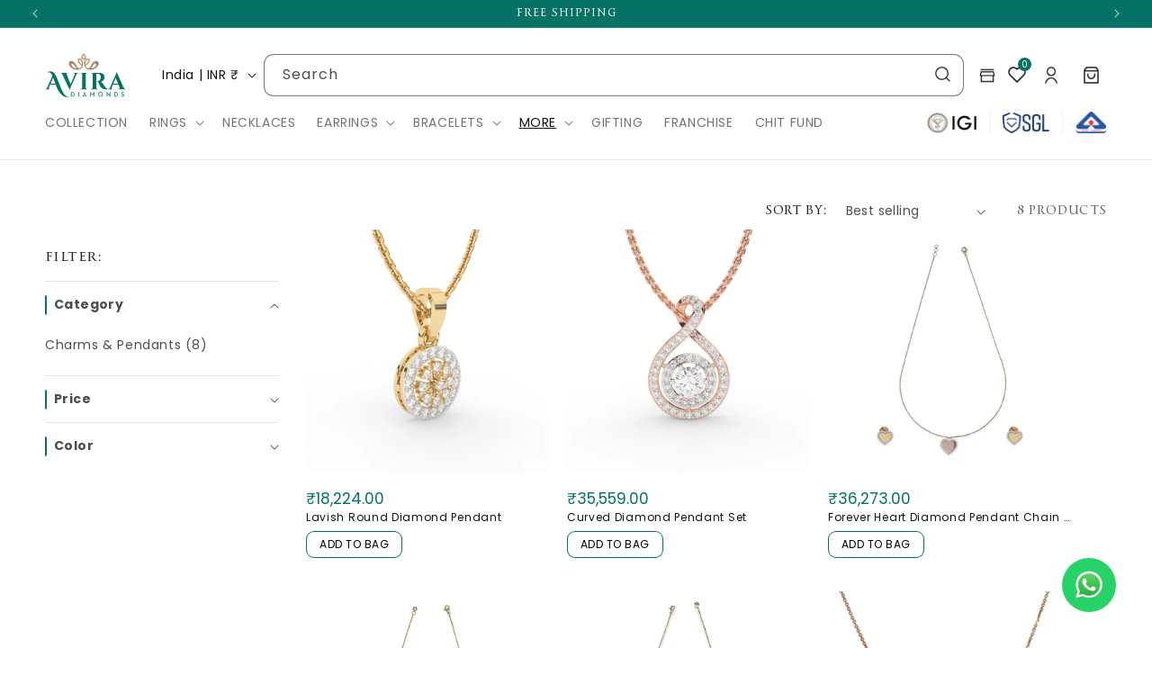

--- FILE ---
content_type: text/css
request_url: https://aviradiamonds.com/cdn/shop/t/1/assets/custom.css?v=147715602507388584361755941153
body_size: 3246
content:
@font-face{font-family:Transcend_Medium;src:url(/cdn/shop/files/Transcend_Medium.otf?v=1736329447) format("opentype"),url(/cdn/shop/files/Transcend-Regular.woff2?v=1741591738) format("woff2"),url(/cdn/shop/files/Transcend-Medium.woff?v=1741591738) format("woff");font-display:swap}h1,h2,h3,h4,h5,h6,.h0,.h1,.h2,.h3,.h4,.h5{font-family:Transcend_Medium!important;text-transform:uppercase}.price__regular .price-item--regular,.price-item.price-item--sale{color:#047366;font-weight:500;letter-spacing:0;font-size:1.7rem}.product-form__input .form__label{color:#383838;font-weight:600;margin-bottom:0!important}.price--on-sale .price-item--regular{font-size:1rem!important}.product-form__buttons{display:flex;gap:10px}.shopify-payment-button,.product-form__submit{width:50%}.product-form__submit,.shopify-payment-button__button{font-weight:600;text-transform:uppercase;font-size:12px!important;padding-left:0;padding-right:0}.add_to_cart_wrap{display:flex;align-items:center;gap:5px}.add_to_cart_wrap svg{width:20px}.product-form__submit:after,.shopify-payment-button__button,.shopify-payment-button__button:after{border-radius:8px!important}.price__sale .price-item.price-item--regular{color:#9e9e9e!important}.product-form__input{align-items:center;display:flex;flex-wrap:nowrap!important;gap:20px}.variant_title_wrap{width:40%}.variant_pick_wrap{width:calc(60% - 10px)}.product__info-wrapper .select__select{height:3.4rem}.product__info-wrapper .quantity{min-height:calc((var(--inputs-border-width) * 2) + 3.2rem);width:calc(12rem / var(--font-body-scale) + var(--inputs-border-width) * 2)}.product__info-wrapper .quantity:after{border-radius:6px}.price .price-item{margin-right:5px!important}.product .price .badge,.product .price__container{line-height:normal;margin-bottom:0!important}.badge.price__badge-sale{padding:.2rem 1rem;margin-top:2px}.product-form__input--pill input[type=radio]:checked+label{background-color:#047366!important;border:0}.product-form__input--pill label{border-radius:10px!important;padding:10px 20px!important}.product__description .td{width:110px!important}.card__heading{font-family:var(--font-body-family)!important}.footer-block-image{display:flex;flex-direction:column;justify-content:left;align-items:left}.footer-block-image .footer-block__details-content{text-align:left}.footer-block__newsletter h2{text-align:left!important;font-size:calc(var(--font-heading-scale) * 1.5rem)!important;margin-bottom:0}.footer-block__details-content{font-size:12px}.footer-block__details-content{padding-right:12px}.footer-block .link{font-size:12px!important}.footer-block__details-content .rte{display:flex;align-items:start;gap:10px}.footer-block__details-content .rte:nth-child(2){margin:10px 0}.footer-block__details-content span{display:inline-block;line-height:normal}.footer-block__details-content p{margin:0}.footer__list-social.list-social{justify-content:left!important;padding-left:0}.footer-block .list-social__link{padding:0}.footer__list-social{gap:10px;margin-top:10px}.footer__list-social .list-social__item .icon{height:3.2rem;width:3.2rem;padding:5px}.footer__list-social .svg-wrapper{height:3.2rem;width:3.2rem}.footer__list-social .list-social__item .icon:hover{background:#047366;border-radius:50%}.newsletter-form__button{background-color:#047366!important;width:7.4rem!important}.footer-block .field:after,.field:hover.field:after{border-radius:5px}.footer-block .newsletter-form__button{border-radius:0 5px 5px 0}.footer-block--newsletter{margin-top:0!important}.footer-block.grid__item .list-menu__item:hover,.footer-block__details-content p a:hover{color:#047366}.footer-block__details-content a{color:rgba(var(--color-foreground),.75)}.card__content{display:inline-block!important}.product-card-wrapper .card__content .full-unstyled-link{display:inline-block;width:100%;white-space:nowrap;overflow:hidden;text-overflow:ellipsis;max-width:100%}.header__menu-item.list-menu__item.link{text-transform:uppercase;color:#747474}.header__menu-item.list-menu__item.link:hover{color:#047366!important}.featured_collection .grid__item:last-child{display:none}.featured_banner img{max-width:100%}.badge{background:#047366;color:#fff;border-radius:5px;font-size:10px;font-weight:500;padding:.5rem 1rem}.pagination__item--current:after,a.pagination__item:hover:after{display:none!important}.pagination__item--current{background:#047366;color:#fff!important;text-decoration:none;opacity:1}.card__content .price{font-size:13px!important}.pagination__item:hover{background:#047366;color:#fff;text-decoration:none}.card__heading{text-transform:inherit;font-size:12px}.product__title h1{font-family:var(--font-body-family)!important;text-transform:inherit;font-size:12px;color:#7b7b7b;font-weight:500}.main-product-page nav{margin-bottom:0;margin-top:20px}.facets__summary span{font-weight:600;margin-left:10px}facets__summary span{position:relative}.facets__summary span:before{position:absolute;content:"";top:50%;left:0;width:2px;height:21px;background:#047366;transform:translateY(-50%)}.facets__label:hover,.facets__label.active,.facets__label:has(:focus-visible){color:#047366!important;font-weight:600}.facets__label svg{display:none}.facets-wrap.material svg{display:inline-block}.product-card-wrapper .card,.contains-card--product{border:0!important}.article-card .card__content h3{font-size:20px}.article-card .article-card__excerpt{margin-top:-10px}@media screen and (max-width: 1100px){.variant_title_wrap{width:50%}.variant_pick_wrap{width:calc(50% - 10px)}.product__info-wrapper .swatch-input__label{width:25px}.product-form__input{gap:0}}@media screen and (max-width: 786px){.footer-block .newsletter-form,.footer-block .newsletter-form__field-wrapper{max-width:100%}.footer__content-top .grid{row-gap:10px!important}.footer-block__details-content{margin-bottom:0rem!important}.footer-block.grid__item:first-child .footer-block__details-content{margin-bottom:2rem!important}.footer__content-top{padding-left:15px!important;padding-right:15px!important}.featured_banner{display:none!important}.featured_collection .grid__item:last-child{display:block}}.product__title h1{text-transform:capitalize}.swatch-input__input:checked+.swatch-input__label{outline-style:dashed!important}.product-form__submit,.product__info-container .product-form{margin-bottom:0!important}.footer{background:url(/cdn/shop/files/footer_bg.jpg?v=1738221625) no-repeat;background-size:100% 100%}.product__description table{width:100%!important;border-color:#000!important;border-style:solid;border-width:.1rem;border-radius:5px}.product__description table td{width:auto!important;height:auto!important;font-size:12px;text-align:center;color:#000}.product__description table td{border-color:#000!important}.product__description table tr:first-child{background:#e7e7e7}.color-047366{color:#047366;font-weight:600}.shopify-policy__container{max-width:1440px;margin:0 auto;padding-bottom:50px}.contact.page-width{max-width:1440px;padding-left:5rem;padding-right:5rem;display:flex;gap:30px;padding-bottom:50px}.contact.page-width .address{width:40%}.contact.page-width form{width:60%}.contact.page-width .address a{color:#000}@media screen and (max-width: 786px){.page-width,.contact.page-width,.header{padding-left:15px!important;padding-right:15px!important}.footer{background:url(/cdn/shop/files/footer_bg_mobile.jpg?v=1738239782) no-repeat;background-size:100% 100%}.contact.page-width .address,.contact.page-width form{width:100%}.contact.page-width{flex-direction:column}}@media screen and (min-width: 990px){.shopify-policy__container{padding:0 50px 50px}}@media screen and (min-width: 786px){.product-media-container.constrain-height{box-shadow:-7px 6px 49px -12px #00000030;border:0;border-radius:20px}.product-media-container img{border-radius:20px}}.section-bottom--space{padding-bottom:50px}@media screen and (max-width: 786px){.footer-block__details-content .list-menu__item--link{padding-bottom:0}}@media screen and (max-width: 480px){.price__regular .price-item--regular,.price-item.price-item--sale{font-size:1.5rem}}.headbg{background:url(/cdn/shop/files/headbg_dcea0f37-da30-4bf2-bfc3-e01fc5d07983.jpg?v=1738298544) repeat-y 0 0 #085c52;height:600px;color:#fff}.formbg{background:url(https://cdn.shopify.com/s/files/1/0615/3741/9439/files/banbg.png?v=1663813757) no-repeat -30px bottom;height:600px}.bantitle{font-size:42px;color:#fff;margin:36px 0 24px}.bantitle small{font-size:22px;color:#ddcc7a}.bantitle span{font-weight:700}.clrtitle{color:#096153;font-size:42px;line-height:42px;font-weight:700;margin-bottom:36px}.clrtitle small{font-size:18px}.sectionbg .bantitle .md-title{font-size:36px!important;color:#fff}.sectionbg .bantitle{padding:80px 100px}@media screen and (max-width: 992px){.sectionbg .bantitle{padding:30px}.headbg{height:auto}.headbg .col-lg-5{padding:0 30px}.sectionbg{height:auto!important}.formbg{background:none;padding:0!important}.formbg .form{border-radius:0}.formbg .bantitle{padding:30px}.secbg{padding:20px}.secbg .col-sm-3{margin-bottom:20px}.pl-5{padding-left:0!important}.pr-5{padding-right:0!important}.mobspace{padding:30px 20px 20px 30px}.mobspace .col-lg-4{margin-bottom:16px}.micon img{margin-right:15px}.inner{margin-bottom:20px}.footer{margin-top:0!important}}.micon img{margin-right:15px}.bmodal{position:absolute;z-index:10000;top:0;left:0;visibility:hidden;width:100%;height:100%}.bmodal.is-visible{visibility:visible}.bmodal-overlay{position:fixed;z-index:10;top:0;left:0;width:100%;height:100%;background:#00000080;visibility:hidden;opacity:0;transition:visibility 0s linear .3s,opacity .3s}.bmodal.is-visible .bmodal-overlay{opacity:1;visibility:visible;transition-delay:0s}.bmodal-overlay:empty{display:block}.bmodal-wrapper{position:absolute;z-index:9999;top:6em;left:50%;width:32em;margin-left:-16em;background-color:#fff;box-shadow:0 0 1.5em #00000059}.bmodal-transition{transition:all .3s .12s;transform:translateY(-10%);opacity:0}.bmodal.is-visible .bmodal-transition{transform:translateY(700px);opacity:1}.bmodal-header,.bmodal-content{padding:1em}.bmodal-header{position:relative;background-color:#469b9b;box-shadow:0 1px 2px #0000000f}.bmodal-close{position:absolute;top:0;right:0;padding:1em;color:#aaa;background:none;border:0}.bmodal-close:hover{color:#777}.bmodal-heading{font-size:1.125em;margin:0;color:#fff!important;-webkit-font-smoothing:antialiased;-moz-osx-font-smoothing:grayscale}.bmodal-content>*:first-child{margin-top:0}.bmodal-content>*:last-child{margin-bottom:0}.grid--peek .article-card{border:0}.blog__posts .article-card .card__information{padding-left:0!important;padding-right:0!important}.blog__posts .card__heading{font-size:16px}.blog__posts .article-card__excerpt{font-size:14px}.blog{background:url(/cdn/shop/files/bloc-bg.png?v=1738566812) no-repeat center 100%}.pagination__list{width:100%}@media all and (max-width: 767px){.bmodal-wrapper{width:300px;margin-left:-150px}.banner__heading{font-size:18px}.button{padding:0 1.5rem;min-height:40px;font-size:14px}}.map_column_1,.map_column_2,.map_column_3,.map_column_4,.map_column_5,.map_column_6,.map_column_7,.map_column_8{margin-top:30px;margin-bottom:30px}.sitemap_main{margin:20px 0}.site_map_title h3{color:#2e3332;font-family:var(--main-font-family);font-size:20px;font-weight:500;line-height:17.7px;text-transform:capitalize;position:relative;padding-bottom:20px}.sitemap_arrow{color:#9b9c9d;font-family:var(--main-font-family);font-size:17px;font-weight:100;line-height:27px;text-transform:unset}.sitemap_arrow:hover{color:#126555}.site_maps_urls{margin-top:20px}.site_maps_urls a{text-decoration:none}.site_map_title h3:after{content:"";position:absolute;width:100px;height:2px;background-color:#126555;left:0;bottom:0}.announcement-bar__message{font-size:12px;min-height:3.4rem;padding:.9rem 0}@media screen and (min-width: 990px){.announcement-bar .slider-button{height:3rem!important}}.seo_content_parent{margin-bottom:20px}.seo_inner_content{max-height:300px;overflow:hidden;position:relative;-webkit-transition:all .3s ease-in-out;-moz-transition:all .3s ease-in-out;-o-transition:all .3s ease-in-out;-ms-transition:all .3s ease-in-out;transition:all .3s ease-in-out}.seo_inner_content a{color:rgba(var(--color-foreground),.75)!important}.seo_inner_content:after{position:absolute;bottom:0;left:0;width:100%;content:"";-webkit-transition:all .3s ease-in-out;-moz-transition:all .3s ease-in-out;-o-transition:all .3s ease-in-out;-ms-transition:all .3s ease-in-out;transition:all .3s ease-in-out;height:100px;background:#f4f4f4;background:linear-gradient(0deg,#f1f1f1 35%,#e1ba2e00)}.show_hide_anchor{margin-top:10px;color:#000!important;text-decoration:none!important;position:relative;float:left;font-size:12px}.seo_inner_content.active:after{opacity:0;visibility:visible;display:none}.seo_inner_content{text-align:left}.seo_inner_content{font-size:14px}.seo_inner_content h1,.seo_inner_content h2,.seo_inner_content h3,.seo_inner_content h4,.seo_inner_content h5,.seo_inner_content h6{font-size:18px}.avira_block_title{color:#007265;font-family:var(--main-font-family);font-size:16px!important;font-style:normal;font-weight:400;margin-bottom:0}.facets-vertical{align-items:start;position:relative}.facets-wrapper{position:sticky;top:150px}.product .price__regular .price-item--regular,.product .price-item.price-item--sale{font-size:1.6rem}.price_with_share{display:flex;justify-content:space-between}.share-button__button{min-height:auto!important}.variant_pick_wrap{width:calc(13rem / var(--font-body-scale) + var(--inputs-border-width) * 2)}@media screen and (max-width: 480px){.facets-wrapper{position:fixed;bottom:0;z-index:2;background:#fff;top:auto!important;left:0;width:100%;padding:10px}.facets-container{padding:0!important}.page-width.main-product-page{display:none}}header .search_bar{display:none}.header .svg-wrapper>svg{width:24px;height:24px}.header .h-wishlist-icon .wishlist-h-count{background:rgb(var(--color-button));padding:0!important;top:3px!important;font-size:10px!important}.header .h-wishlist-icon svg{width:24px;height:24px}.cart-count-bubble{top:3px;bottom:auto;height:1.5rem;width:1.5rem}.wishlist-engine.collection{top:10px!important;left:auto!important;right:10px!important;width:auto!important;height:auto!important;position:absolute;z-index:1}.share_with_wishlist{display:flex;gap:10px;align-items:center}.share_with_wishlist .wishlist-engine-button,.share_with_wishlist .wishlist-engine-button:focus,.share_with_wishlist .wishlist-engine-button:hover{padding:0!important}.buy-now.only_mobile{display:none}@media screen and (max-width: 480px){.buy-now.only_mobile{display:block;position:fixed;bottom:0;left:0;z-index:1;width:100%;padding:10px;background:#fff}.buy-now.only_desktop{display:none}}.store_location{position:absolute;left:-100px;top:40px;z-index:1;background:#fff}.store_parent{position:relative;cursor:pointer}.store_location ul{padding:0;background:#fff;display:inline-block;width:180px;margin:0 10px}.store_location ul li{list-style:none;padding:10px;width:100%;line-height:1.2rem;border-bottom:1px solid #e3e3e3}.store_location .stores_text{font-weight:500;font-size:14px;color:#047366}.store_location ul li:last-child{border-bottom:0}.store_location a{font-size:12px;color:#000;text-decoration:none}.store_location{display:none;box-shadow:7px 9px 10px 10px #0000001a}.store_parent:hover .store_location{display:inline-block}@media screen and (min-width: 990px){.header__icon.store_parent{margin-left:10px}}@media screen and (max-width: 480px){.header__icon,.header__icon--cart .icon{width:3.4rem}.header{grid-template-columns:0fr 100px 1fr}.header__heading-link{padding:0}.header__heading-logo{width:80px}}.variant_pick_wrap{display:flex;gap:10px}.product-form__input--swatch .swatch-input__input+.swatch-input__label{margin:0!important}.lable_swatch{display:flex;flex-direction:column;align-items:center;gap:5px}.lable_swatch .variant_text{font-size:12px;color:#000}.header__icons .header__search details{display:none}.field.desktop+.predictive-search.predictive-search--header .predictive-search__results-groups-wrapper{flex-direction:column}.field.desktop:after{border-radius:10px}.field.desktop .field__input:focus{box-shadow:none}.card__heading a{text-transform:capitalize}@media screen and (max-width: 990px){.header__icons .header__search .field.desktop{display:none}.header__icons .header__search details{display:inline-block}}@media screen and (min-width: 990px){.header__icons{width:100%}.header--top-left,.header--middle-left:not(.header--has-menu){grid-template-columns:1fr 90%}.header__search{width:100%}.header__icons .search-modal__form{max-width:100%}}.facets{position:sticky;top:157px;background:#fff;z-index:1;padding-top:10px;padding-bottom:10px}.facets-wrapper{top:235px}.breadcrumbs__item.collection a{margin-left:10px}.card__media{border-radius:10px!important}@media screen and (max-width: 1138px){.facets{top:199px}}@media screen and (max-width: 990px){.facets{top:84px}}.wishlist-engine-button{background:transparent!important;border-radius:50%}.wishlist-icon svg{width:17px;height:17px}.wishlist-engine-button:focus,.wishlist-engine-button:hover{background:#04736636!important}.card-information .adc--ctn{z-index:1!important;min-width:auto!important}.text-link-cnt{padding:0 5px}
/*# sourceMappingURL=/cdn/shop/t/1/assets/custom.css.map?v=147715602507388584361755941153 */


--- FILE ---
content_type: text/javascript
request_url: https://aviradiamonds.com/cdn/shop/t/1/assets/custom.js?v=38224162509218772871747194173
body_size: 2798
content:
$(document).ready(function(){ysscount=0,$(".ky_custom_gallery_swiper").each(function(){ysscount++;var this_item=$(this);this_item.addClass("swiper customswiper"+ysscount);var desk_slider=this_item.attr("data-desktop_swiper"),mob_slider=this_item.attr("data-mobile_swiper"),desk_item=this_item.attr("data-desktop_items"),mob_item=this_item.attr("data-mobile_items"),ipad_item=this_item.attr("data-ipad_items"),ipad_item_horizontal=this_item.attr("data-ipad_horizontal_items"),ipad_item_vertical=this_item.attr("data-ipad_vertical_items"),slider_mode=this_item.attr("data-mode"),swiper_arrows=this_item.attr("data-swiper-style-arrow"),swiper_style=this_item.attr("data-swiper_style"),slider_autoplay=this_item.attr("data-slider-autoplay"),slider_center=this_item.attr("data-slider-center"),slider_effect=this_item.attr("data-slider-effect"),slider_desktop_padding=this_item.attr("data-desktop-padding"),slider_ipad_horizontal_padding=this_item.attr("data-ipad-horizontal-padding"),slider_ipad_vertical_padding=this_item.attr("data-ipad-vertical-padding"),slider_mobile_padding=this_item.attr("data-mobile-padding"),desktop_offset=this_item.attr("data-desktop-offset"),mobile_offset=this_item.attr("data-mobile-offset"),ipad_vertical_offset=this_item.attr("data-ipad-vertical-offset"),ipad_horizontal_offset=this_item.attr("data-ipad-horizontal-offset"),slider_loop=this_item.attr("data-slider-loop"),swiper_navigation={},swiper_pagination={},slider_autoplay_start={},is_slider_loop=slider_loop!=="false",is_slider_center=slider_center!=="false";swiper_arrows=="true"&&(this_item.append('<div class="swiper-button-next swiper_arrows customswiper_next'+ysscount+'"></div><div class="swiper-button-prev swiper_arrows customswiper_prev'+ysscount+'"></div>'),swiper_navigation={nextEl:".customswiper_next"+ysscount,prevEl:".customswiper_prev"+ysscount}),swiper_style=="dots"?(this_item.append('<div class="swiper-pagination"></div>'),swiper_pagination={el:".swiper-pagination",type:"bullets",clickable:!0}):swiper_style=="progress_bar"?(this_item.append('<div class="swiper-pagination"></div>'),swiper_pagination={el:".swiper-pagination",type:"progressbar",clickable:!0}):swiper_style=="fraction"?(this_item.append('<div class="swiper-pagination"></div>'),swiper_pagination={el:".swiper-pagination",type:"fraction",clickable:!0}):swiper_pagination={},slider_autoplay_start=slider_autoplay=="true"?{delay:3500,disableOnInteraction:!1}:{delay:25e10,disableOnInteraction:!0};var partner_swiper=new Swiper(".customswiper"+ysscount,{spaceBetween:0,navigation:swiper_navigation,effect:slider_effect==="fade"?"fade":"",pagination:swiper_pagination,loop:is_slider_loop,autoplay:slider_autoplay_start,centeredSlides:is_slider_center,breakpoints:{0:{slidesPerView:mob_item,spaceBetween:slider_mobile_padding,slidesOffsetBefore:mobile_offset},481:{slidesPerView:ipad_item_vertical,spaceBetween:slider_ipad_vertical_padding,slidesOffsetBefore:ipad_vertical_offset},786:{slidesPerView:ipad_item_horizontal,spaceBetween:slider_ipad_horizontal_padding,slidesOffsetBefore:ipad_horizontal_offset},1100:{slidesPerView:desk_item,spaceBetween:slider_desktop_padding,slidesOffsetBefore:desktop_offset}}})}),$(".ky_featured_collection_swiper").each(function(){ysscount++;var this_item=$(this);this_item.addClass("swiper customswiper2"+ysscount);var desk_item=parseInt(this_item.attr("data-desktop_items")||"1"),mob_item=parseInt(this_item.attr("data-mobile_items")||"1"),ipad_item_horizontal=parseInt(this_item.attr("data-ipad_horizontal_items")||"1"),ipad_item_vertical=parseInt(this_item.attr("data-ipad_vertical_items")||"1"),slider_desktop_padding=parseInt(this_item.attr("data-desktop-padding")||"0"),slider_ipad_horizontal_padding=parseInt(this_item.attr("data-ipad-horizontal-padding")||"0"),slider_ipad_vertical_padding=parseInt(this_item.attr("data-ipad-vertical-padding")||"0"),slider_mobile_padding=parseInt(this_item.attr("data-mobile-padding")||"0"),desktop_offset=parseInt(this_item.attr("data-desktop-offset")||"0"),mobile_offset=parseInt(this_item.attr("data-mobile-offset")||"0"),ipad_vertical_offset=parseInt(this_item.attr("data-ipad-vertical-offset")||"0"),ipad_horizontal_offset=parseInt(this_item.attr("data-ipad-horizontal-offset")||"0"),partner_swiper=new Swiper(".customswiper2"+ysscount,{spaceBetween:0,loop:!1,autoplay:!1,centeredSlides:!1,breakpoints:{0:{slidesPerView:mob_item,spaceBetween:slider_mobile_padding,slidesOffsetBefore:mobile_offset},481:{slidesPerView:ipad_item_vertical,spaceBetween:slider_ipad_vertical_padding,slidesOffsetBefore:ipad_vertical_offset},786:{slidesPerView:ipad_item_horizontal,spaceBetween:slider_ipad_horizontal_padding,slidesOffsetBefore:ipad_horizontal_offset},1100:{slidesPerView:desk_item,spaceBetween:slider_desktop_padding,slidesOffsetBefore:desktop_offset}}})}),$(".loaction_swiper").each(function(){ysscount++;var this_item=$(this);this_item.addClass("swiper customswiper3"+ysscount);var swiper=new Swiper(".loaction_swiper",{navigation:{nextEl:".swiper-button-next",prevEl:".swiper-button-prev"}})}),$(".ky_custom_testimonial_swiper").each(function(){ysscount++;var this_item=$(this);this_item.addClass("swiper customswiper3"+ysscount),this_item.append('<div class="swiper-button-next swiper_arrows2  customswiper_next'+ysscount+'"></div><div class="swiper-button-prev swiper_arrows2  customswiper_prev'+ysscount+'"></div>');var desk_item=this_item.attr("data-desktop_items"),mob_item=this_item.attr("data-mobile_items"),ipad_item_horizontal=this_item.attr("data-ipad_horizontal_items"),ipad_item_vertical=this_item.attr("data-ipad_vertical_items"),slider_desktop_padding=this_item.attr("data-desktop-padding"),slider_ipad_horizontal_padding=this_item.attr("data-ipad-horizontal-padding"),slider_ipad_vertical_padding=this_item.attr("data-ipad-vertical-padding"),slider_mobile_padding=this_item.attr("data-mobile-padding"),partner_swiper=new Swiper(".customswiper3"+ysscount,{spaceBetween:0,navigation:{nextEl:".customswiper_next"+ysscount,prevEl:".customswiper_prev"+ysscount},loop:!1,autoplay:!1,centeredSlides:!1,breakpoints:{0:{slidesPerView:mob_item,spaceBetween:slider_mobile_padding},481:{slidesPerView:ipad_item_vertical,spaceBetween:slider_ipad_vertical_padding},786:{slidesPerView:ipad_item_horizontal,spaceBetween:slider_ipad_horizontal_padding},1100:{slidesPerView:desk_item,spaceBetween:slider_desktop_padding}}})})}),$(window).scroll(function(){$(window).scrollTop()>0?$("body").addClass("scrolled"):$("body").removeClass("scrolled")}),function(f){f.fn.marquee=function(x){return this.each(function(){var a=f.extend({},f.fn.marquee.defaults,x),b=f(this),c,t,e=3,y="animation-play-state",p=!1,E=function(a2,b2,c2){for(var e2=["webkit","moz","MS","o",""],d2=0;d2<e2.length;d2++)e2[d2]||(b2=b2.toLowerCase()),a2.addEventListener(e2[d2]+b2,c2,!1)},F=function(a2){var b2=[],c2;for(c2 in a2)a2.hasOwnProperty(c2)&&b2.push(c2+":"+a2[c2]);return b2.push(),"{"+b2.join(",")+"}"},l={pause:function(){p&&a.allowCss3Support?c.css(y,"paused"):f.fn.pause&&c.pause(),b.data("runningStatus","paused"),b.trigger("paused")},resume:function(){p&&a.allowCss3Support?c.css(y,"running"):f.fn.resume&&c.resume(),b.data("runningStatus","resumed"),b.trigger("resumed")},toggle:function(){l[b.data("runningStatus")=="resumed"?"pause":"resume"]()},destroy:function(){clearTimeout(b.timer),b.find("*").addBack().unbind(),b.html(b.find(".js-marquee:first").html())}};if(typeof x=="string")f.isFunction(l[x])&&(c||(c=b.find(".js-marquee-wrapper")),b.data("css3AnimationIsSupported")===!0&&(p=!0),l[x]());else{var u;f.each(a,function(c2,d2){if(u=b.attr("data-"+c2),typeof u<"u"){switch(u){case"true":u=!0;break;case"false":u=!1}a[c2]=u}}),a.speed&&(a.duration=parseInt(b.width(),10)/a.speed*1e3);var v=a.direction=="up"||a.direction=="down";a.gap=a.duplicated?parseInt(a.gap):0,b.wrapInner('<div class="js-marquee"></div>');var h=b.find(".js-marquee").css({"margin-right":a.gap,float:"left"});if(a.duplicated&&h.clone(!0).appendTo(b),b.wrapInner('<div style="width:100000px" class="js-marquee-wrapper"></div>'),c=b.find(".js-marquee-wrapper"),v){var k=b.height();c.removeAttr("style"),b.height(k),b.find(".js-marquee").css({float:"none","margin-bottom":a.gap,"margin-right":0}),a.duplicated&&b.find(".js-marquee:last").css({"margin-bottom":0});var q=b.find(".js-marquee:first").height()+a.gap;a.startVisible&&!a.duplicated?(a._completeDuration=(parseInt(q,10)+parseInt(k,10))/parseInt(k,10)*a.duration,a.duration*=parseInt(q,10)/parseInt(k,10)):a.duration*=(parseInt(q,10)+parseInt(k,10))/parseInt(k,10)}else{var m=b.find(".js-marquee:first").width()+a.gap,n=b.width();a.startVisible&&!a.duplicated?(a._completeDuration=(parseInt(m,10)+parseInt(n,10))/parseInt(n,10)*a.duration,a.duration*=parseInt(m,10)/parseInt(n,10)):a.duration*=(parseInt(m,10)+parseInt(n,10))/parseInt(n,10)}if(a.duplicated&&(a.duration/=2),a.allowCss3Support){h=document.body||document.createElement("div");var g="marqueeAnimation-"+Math.floor(1e7*Math.random()),A=["Webkit","Moz","O","ms","Khtml"],B="animation",d="",r="";if(h.style.animation&&(r="@keyframes "+g+" ",p=!0),p===!1){for(var z=0;z<A.length;z++)if(h.style[A[z]+"AnimationName"]!==void 0){h="-"+A[z].toLowerCase()+"-",B=h+B,y=h+y,r="@"+h+"keyframes "+g+" ",p=!0;break}}p&&(d=g+" "+a.duration/1e3+"s "+a.delayBeforeStart/1e3+"s infinite "+a.css3easing,b.data("css3AnimationIsSupported",!0))}var C=function(){c.css("transform","translateY("+(a.direction=="up"?k+"px":"-"+q+"px")+")")},D=function(){c.css("transform","translateX("+(a.direction=="left"?n+"px":"-"+m+"px")+")")};a.duplicated?(v?a.startVisible?c.css("transform","translateY(0)"):c.css("transform","translateY("+(a.direction=="up"?k+"px":"-"+(2*q-a.gap)+"px")+")"):a.startVisible?c.css("transform","translateX(0)"):c.css("transform","translateX("+(a.direction=="left"?n+"px":"-"+(2*m-a.gap)+"px")+")"),a.startVisible||(e=1)):a.startVisible?e=2:v?C():D();var w=function(){if(a.duplicated&&(e===1?(a._originalDuration=a.duration,a.duration=v?a.direction=="up"?a.duration+k/(q/a.duration):2*a.duration:a.direction=="left"?a.duration+n/(m/a.duration):2*a.duration,d&&(d=g+" "+a.duration/1e3+"s "+a.delayBeforeStart/1e3+"s "+a.css3easing),e++):e===2&&(a.duration=a._originalDuration,d&&(g+="0",r=f.trim(r)+"0 ",d=g+" "+a.duration/1e3+"s 0s infinite "+a.css3easing),e++)),v?a.duplicated?(2<e&&c.css("transform","translateY("+(a.direction=="up"?0:"-"+q+"px")+")"),t={transform:"translateY("+(a.direction=="up"?"-"+q+"px":0)+")"}):a.startVisible?e===2?(d&&(d=g+" "+a.duration/1e3+"s "+a.delayBeforeStart/1e3+"s "+a.css3easing),t={transform:"translateY("+(a.direction=="up"?"-"+q+"px":k+"px")+")"},e++):e===3&&(a.duration=a._completeDuration,d&&(g+="0",r=f.trim(r)+"0 ",d=g+" "+a.duration/1e3+"s 0s infinite "+a.css3easing),C()):(C(),t={transform:"translateY("+(a.direction=="up"?"-"+c.height()+"px":k+"px")+")"}):a.duplicated?(2<e&&c.css("transform","translateX("+(a.direction=="left"?0:"-"+m+"px")+")"),t={transform:"translateX("+(a.direction=="left"?"-"+m+"px":0)+")"}):a.startVisible?e===2?(d&&(d=g+" "+a.duration/1e3+"s "+a.delayBeforeStart/1e3+"s "+a.css3easing),t={transform:"translateX("+(a.direction=="left"?"-"+m+"px":n+"px")+")"},e++):e===3&&(a.duration=a._completeDuration,d&&(g+="0",r=f.trim(r)+"0 ",d=g+" "+a.duration/1e3+"s 0s infinite "+a.css3easing),D()):(D(),t={transform:"translateX("+(a.direction=="left"?"-"+m+"px":n+"px")+")"}),b.trigger("beforeStarting"),p){c.css(B,d);var h2=r+" { 100%  "+F(t)+"}",l2=c.find("style");l2.length!==0?l2.filter(":last").html(h2):f("head").append("<style>"+h2+"</style>"),E(c[0],"AnimationIteration",function(){b.trigger("finished")}),E(c[0],"AnimationEnd",function(){w(),b.trigger("finished")})}else c.animate(t,a.duration,a.easing,function(){b.trigger("finished"),a.pauseOnCycle?b.timer=setTimeout(w,a.delayBeforeStart):w()});b.data("runningStatus","resumed")};b.bind("pause",l.pause),b.bind("resume",l.resume),a.pauseOnHover&&(b.bind("mouseenter",l.pause),b.bind("mouseleave",l.resume)),p&&a.allowCss3Support?w():b.timer=setTimeout(w,a.delayBeforeStart)}})},f.fn.marquee.defaults={allowCss3Support:!0,css3easing:"linear",easing:"linear",delayBeforeStart:1e3,direction:"left",duplicated:!1,duration:5e3,gap:20,pauseOnCycle:!1,pauseOnHover:!1,startVisible:!1}}(jQuery),$(document).ready(function(){$(".rotating_text").marquee({gap:100,delayBeforeStart:0,startVisible:!0,direction:"left",duplicated:!0,speed:15,pauseOnHover:!0}),$(".rotating_text2").marquee({gap:50,delayBeforeStart:0,startVisible:!0,direction:"left",duplicated:!0,speed:50,pauseOnHover:!0})}),$(document).ready(function(){$(".tabs").click(function(){var tabId=$(this).data("tab");$(".tabs").removeClass("active"),$(this).addClass("active"),$(".tab-content").removeClass("active").hide(),$("#"+tabId).addClass("active").show()}),$(".tabs").first().click()}),$(document).ready(function(){$(".accordion-header").on("click",function(){$(".accordion-content").slideUp(),$(".accordion-header").removeClass("active").find(".accordion-icon").html('<svg width="24" height="24" viewBox="0 0 24 24" fill="none" xmlns="http://www.w3.org/2000/svg"><path d="M11 11V5H13V11H19V13H13V19H11V13H5V11H11Z" fill="#D2D2D2"/></svg>');const content=$(this).next(".accordion-content");content.is(":hidden")&&(content.slideDown(),$(this).addClass("active").find(".accordion-icon").html(`<svg width="24" height="24" viewBox="0 0 24 24" fill="none" xmlns="http://www.w3.org/2000/svg">
                <path d="M5 11H19V13H5V11Z" fill="#D2D2D2"/>
              </svg>`))})}),$(".modal-toggles").on("click",function(e){$(".bmodal").toggleClass("is-visible")}),$(document).ready(function(){count=0,$(".show_hide_content").each(function(){console.log("Shiv"),count=count+1,$(".show_hide_content").wrapInner('<div class="full_wrap seo_inner_content" id="content_inner_'+count+'"></div>'),$(".show_hide_content").append('<button href="javascript:void(0);" class="show_hide_anchor" data-id="content_inner_'+count+'">+ Show More</button>')}),$(document).on("click",".show_hide_anchor",function(){if($(this).toggleClass("active"),$(this).hasClass("active")?$(this).text("- Show Less"):$(this).text("+ Show More"),$(this).parents(".show_hide_content").find(".seo_inner_content").toggleClass("active"),$(this).parents(".show_hide_content").find(".seo_inner_content").hasClass("active")){id=$(this).attr("data-id");var content=document.getElementById(id),contentHeight=content.scrollHeight;content.style.maxHeight=contentHeight+"px"}else id=$(this).attr("data-id"),$("#"+id).removeAttr("style")})}),$(document).ready(function(){$(".store_icon").on("click",function(event){event.stopPropagation(),$(".store_location").toggle()}),$(document).on("click",function(event){$(event.target).closest(".store_parent").length||$(".store_location").hide()}),$(".store_parent").hover(function(){$(".store_location").show()},function(){$(".store_location").hide()})}),$(document).ready(function(){$("ul li .video_img_wrap img").attr("alt","Jewellery")}),$(".gallery-item").magnificPopup({type:"image"});
//# sourceMappingURL=/cdn/shop/t/1/assets/custom.js.map?v=38224162509218772871747194173


--- FILE ---
content_type: image/svg+xml
request_url: https://aviradiamonds.com/cdn/shop/files/logo.svg?v=1740375831&width=90
body_size: 5071
content:
<svg xmlns="http://www.w3.org/2000/svg" fill="none" viewBox="0 0 123 67" height="67" width="123">
<g clip-path="url(#clip0_1312_18)">
<path fill="#047366" d="M35.8973 66.1605C29.6778 69.3114 21.4073 61.527 17.3884 50.9173L16.2574 47.8633H7.8212L5.94946 52.4026C5.36654 53.8368 6.39332 54.6521 7.31315 54.6521H7.62599V55.0073H0V54.6494H0.320865C1.31823 54.6494 2.5215 54.0709 3.28089 52.6959L11.2304 34.4821C9.69026 31.0137 7.47091 28.0593 3.51886 29.5096L3.43865 29.149C10.7812 25.3039 14.9579 30.1312 17.6104 36.6105L22.7844 49.4454C25.0973 55.2198 29.3703 67.4144 35.8438 65.7999L35.8973 66.1605ZM15.6878 46.3511L13.2145 39.7183C12.915 38.9299 12.6075 38.0366 12.2706 37.111L8.44422 46.3618L15.6878 46.3511Z"></path>
<path fill="#047366" d="M51.106 29.9241V30.2846H50.7878C49.7718 30.2846 48.5471 30.8685 47.7904 32.2785L39.3622 51.0197C39.1082 51.5578 37.6964 54.671 37.6108 55.7123H37.2899L26.5007 32.3269C25.7279 30.8739 24.514 30.2739 23.4631 30.2739H23.1797V29.9241H34.5171V30.2793H34.2042C33.2844 30.2793 32.3325 31.0865 32.8352 32.526L38.8649 47.3252L45.1379 32.526C45.7234 31.0919 44.6967 30.2793 43.7768 30.2793H43.464V29.9241H51.106Z"></path>
<path fill="#047366" d="M64.4994 55.0074H53.6914V54.6468H54.1433C54.7409 54.6469 55.3146 54.411 55.7412 53.9898C56.1677 53.5687 56.4129 52.9959 56.4241 52.3946V32.518C56.4088 31.9196 56.1617 31.3509 55.7357 30.9331C55.3096 30.5154 54.7382 30.2817 54.1433 30.2819H53.6914V29.9214H64.5074V30.2819H64.0582C63.4642 30.2817 62.8936 30.5146 62.4676 30.9312C62.0417 31.3478 61.794 31.9151 61.7773 32.5126V52.3946C61.7878 52.9961 62.0329 53.5693 62.4596 53.9906C62.8862 54.4119 63.4604 54.6476 64.0582 54.6468H64.5074L64.4994 55.0074Z"></path>
<path fill="#047366" d="M81.8917 29.9241C86.2074 29.9241 90.3599 31.6919 90.3599 36.6806C90.3599 39.6969 88.5711 43.0846 84.5308 43.4909C86.0362 43.986 87.3732 45.4094 88.1646 46.666C88.2716 46.8382 90.4081 50.2474 91.7477 51.9291C93.2852 53.8961 94.2986 54.6199 96.1543 54.6468V55.0047H92.6782C88.7823 55.0047 86.0737 54.0817 84.3142 51.2914C83.1918 49.3139 82.2011 47.2635 81.3488 45.1538C80.6804 43.6497 79.8622 42.8989 78.9423 42.7321V42.4092H80.0306C81.9451 42.3904 83.8917 41.4056 84.5255 38.2681C84.6379 37.697 84.6819 37.1143 84.6565 36.5326C84.5148 33.1072 82.7847 31.5735 80.4584 31.517C79.5145 31.4739 78.2043 31.517 77.7578 31.5035V52.4054C77.7697 53.0073 78.0159 53.5805 78.4434 54.0017C78.871 54.4229 79.4457 54.6584 80.044 54.6576H80.4879V55.0154H69.6746V54.6576H70.1238C70.7186 54.6578 71.29 54.4241 71.7161 54.0064C72.1422 53.5886 72.3893 53.0199 72.4046 52.4215V32.5341C72.3941 31.9331 72.1494 31.3603 71.7233 30.9391C71.2972 30.5178 70.7238 30.2818 70.1264 30.2819H69.6719V29.9268L81.8917 29.9241Z"></path>
<path fill="#047366" d="M119.555 52.5695C120.325 54.0359 121.544 54.6467 122.592 54.6467H122.892V55.0073H111.546V54.6521H111.859C112.779 54.6521 113.779 53.8449 113.236 52.4026L111.482 47.9736H103.129L101.305 52.4026C100.722 53.8368 101.749 54.6521 102.669 54.6521H102.982V55.0073H95.3477V54.6467H95.6712C96.6846 54.6467 97.912 54.0521 98.6687 52.6287L106.902 33.901C107.156 33.3628 108.565 30.2496 108.653 29.2056H108.974L119.555 52.5695ZM110.886 46.4641L107.41 37.6653L103.762 46.4641H110.886Z"></path>
<path fill="#047366" d="M39.5625 59.3367H41.1668C43.3675 59.3367 44.7365 60.6444 44.7365 62.6544C44.7365 64.6644 43.3782 65.9721 41.1668 65.9721H39.5625V59.3367ZM41.1134 65.3371C43.0626 65.3371 43.9932 64.2339 43.9932 62.6463C43.9932 61.0588 43.0626 59.9555 41.1134 59.9555H40.2604V65.3236L41.1134 65.3371Z"></path>
<path fill="#047366" d="M41.1607 66.0878H39.4414V59.2156H41.1607C43.4015 59.2156 44.8507 60.561 44.8507 62.6544C44.8507 64.7478 43.4015 66.0878 41.1607 66.0878ZM39.6794 65.8456H41.1607C43.2999 65.8456 44.6101 64.6213 44.6101 62.649C44.6101 60.6767 43.2892 59.4497 41.1607 59.4497H39.6794V65.8456ZM41.1126 65.4528H40.1393V59.8479H41.126C42.9977 59.8479 44.1261 60.8973 44.1261 62.6544C44.1261 64.4114 42.9977 65.4581 41.126 65.4581M40.3933 65.216H41.126C42.8801 65.216 43.8854 64.2823 43.8854 62.6544C43.8854 61.0265 42.8801 60.0901 41.126 60.0901H40.3933V65.216Z"></path>
<path fill="#047366" d="M51.4469 59.3367H50.7383V65.9721H51.4469V59.3367Z"></path>
<path fill="#047366" d="M51.5703 66.0878H50.6211V59.2156H51.5703V66.0878ZM50.8617 65.8456H51.3297V59.4551H50.8617V65.8456Z"></path>
<path fill="#047366" d="M60.0362 59.2666H60.1512L62.9454 65.972H62.2074L61.7609 64.858H58.4265L57.988 65.972H57.3008L60.0362 59.2666ZM61.5095 64.2553L60.3464 61.2954C60.2494 61.0362 60.1655 60.7721 60.095 60.5044C60.095 60.5044 59.9587 60.9833 59.8276 61.2954L58.6618 64.2553H61.5095Z"></path>
<path fill="#047366" d="M63.124 66.0879H62.1267L61.6801 64.974H58.5062L58.0703 66.0879H57.1211L59.9554 59.1404H60.2228L63.124 66.0879ZM62.2871 65.8458H62.7657L60.0918 59.4364L57.4767 65.8458H57.9045L58.3404 64.7345H61.8405L62.2871 65.8458ZM61.6855 64.3685H58.4901L59.7201 61.258C59.8431 60.954 59.9875 60.4831 59.9875 60.4777L60.1079 60.0579L60.2201 60.4804C60.289 60.7427 60.3711 61.0014 60.4662 61.2553L61.6855 64.3685ZM58.8431 64.1291H61.3325L60.2335 61.3468C60.1827 61.2203 60.1319 61.0777 60.0891 60.9324C60.0463 61.0697 59.9929 61.2203 59.9421 61.3468L58.8431 64.1291Z"></path>
<path fill="#047366" d="M68.7617 59.2588H68.8607L71.925 63.112L74.9706 59.2588H75.0775V65.9722H74.3983V61.589C74.3983 61.2876 74.4277 60.8275 74.4277 60.8275C74.2853 61.0653 74.129 61.2944 73.9598 61.5136L71.9624 64.051H71.8474L69.8794 61.5136C69.7085 61.291 69.5497 61.0592 69.4035 60.8194C69.4035 60.8194 69.4409 61.2796 69.4409 61.5809V65.9642H68.7617V59.2588Z"></path>
<path fill="#047366" d="M75.1973 66.0877H74.2801V61.5887C74.2801 61.4946 74.2801 61.3869 74.2801 61.2793C74.2091 61.3891 74.1323 61.4951 74.0502 61.5968L72.018 64.1799H71.7854L69.7799 61.5968C69.705 61.5026 69.6222 61.3896 69.55 61.282C69.55 61.3869 69.55 61.4946 69.55 61.5887V66.0877H68.6328V59.1375H68.9002L71.9084 62.918L74.8951 59.1375H75.1812L75.1973 66.0877ZM74.5181 65.8455H74.9566V59.4684L71.9244 63.3054L68.8815 59.4792V65.8509H69.3227V61.5887C69.3227 61.2954 69.2826 60.8434 69.2826 60.838L69.2398 60.3321L69.5072 60.7654C69.6502 61.0004 69.8055 61.2276 69.9724 61.4461L71.9084 63.9378L73.8683 61.4461C74.0345 61.2298 74.1872 61.0034 74.3256 60.7681L74.593 60.3321L74.5609 60.8353C74.5609 60.8353 74.5341 61.2954 74.5341 61.5887L74.5181 65.8455Z"></path>
<path fill="#047366" d="M81.0609 62.6543C81.0577 61.9784 81.2541 61.3167 81.6252 60.7533C81.9963 60.1899 82.5254 59.75 83.1453 59.4897C83.7651 59.2293 84.4479 59.16 85.1069 59.2907C85.766 59.4214 86.3716 59.7461 86.8469 60.2237C87.3223 60.7013 87.646 61.3102 87.7769 61.9732C87.9078 62.6362 87.8401 63.3234 87.5823 63.9476C87.3245 64.5718 86.8883 65.1049 86.329 65.4792C85.7697 65.8535 85.1124 66.0522 84.4407 66.0501C83.9939 66.0619 83.5493 65.9822 83.134 65.8158C82.7188 65.6495 82.3414 65.4 82.0248 65.0824C81.7082 64.7649 81.4591 64.3859 81.2925 63.9685C81.1259 63.5511 81.0453 63.104 81.0556 62.6543M87.1066 62.6543C87.1066 61.0722 85.9809 59.8909 84.4327 59.8909C82.8845 59.8909 81.7748 61.0722 81.7748 62.6543C81.7748 64.2365 82.9005 65.4151 84.4327 65.4151C85.9649 65.4151 87.1066 64.2338 87.1066 62.6543Z"></path>
<path fill="#047366" d="M84.4409 66.1713C83.7505 66.1676 83.0767 65.9582 82.5045 65.5695C81.9322 65.1808 81.4872 64.6302 81.2255 63.9873C80.9639 63.3444 80.8973 62.6379 81.0343 61.9569C81.1712 61.2759 81.5056 60.6511 81.9951 60.1611C82.4846 59.6712 83.1073 59.3381 83.7847 59.2039C84.4621 59.0697 85.1638 59.1405 85.8013 59.4072C86.4388 59.6739 86.9836 60.1247 87.3668 60.7026C87.7499 61.2805 87.9545 61.9597 87.9545 62.6545C87.9644 63.1206 87.8802 63.584 87.7069 64.0164C87.5336 64.4489 87.2748 64.8414 86.9463 65.1703C86.6178 65.4991 86.2263 65.7574 85.7957 65.9294C85.365 66.1015 84.9041 66.1838 84.4409 66.1713ZM84.4409 59.3771C83.7975 59.3803 83.1694 59.5752 82.6359 59.9373C82.1025 60.2993 81.6875 60.8123 81.4435 61.4114C81.1994 62.0106 81.1372 62.669 81.2647 63.3037C81.3922 63.9384 81.7036 64.5208 82.1597 64.9776C82.6158 65.4343 83.1962 65.7448 83.8275 65.87C84.4588 65.9951 85.1128 65.9293 85.707 65.6808C86.3012 65.4323 86.8089 65.0122 87.166 64.4736C87.5232 63.935 87.7138 63.302 87.7138 62.6545C87.723 62.2202 87.6445 61.7885 87.4831 61.3857C87.3217 60.9828 87.0806 60.6171 86.7747 60.3107C86.4687 60.0043 86.1041 59.7635 85.7029 59.6031C85.3018 59.4426 84.8725 59.3657 84.4409 59.3771ZM84.4409 65.5497C82.8553 65.5497 81.6627 64.312 81.6627 62.6679C81.6627 61.0239 82.8553 59.7834 84.4409 59.7834C85.1857 59.8063 85.8923 60.1201 86.411 60.6583C86.9297 61.1965 87.2198 61.9168 87.2198 62.6666C87.2198 63.4163 86.9297 64.1366 86.411 64.6748C85.8923 65.213 85.1857 65.5268 84.4409 65.5497ZM84.4409 60.0256C82.9703 60.0256 81.9034 61.1369 81.9034 62.6679C81.9034 64.199 82.973 65.3076 84.4409 65.3076C85.9089 65.3076 86.9865 64.199 86.9865 62.6679C86.9865 61.1369 85.9169 60.0256 84.4409 60.0256Z"></path>
<path fill="#047366" d="M94.8831 61.3546C94.6986 61.1313 94.4258 60.7411 94.4258 60.7411C94.4258 60.7411 94.4847 61.2093 94.4847 61.4919V65.972H93.8242V59.2666H93.9419L97.8779 63.9512C98.0624 64.1772 98.3351 64.5674 98.3351 64.5674C98.3351 64.5674 98.287 64.0992 98.287 63.814V59.3366H98.9367V66.0393H98.8191L94.8831 61.3546Z"></path>
<path fill="#047366" d="M99.0563 66.1606H98.7622L94.7887 61.4329C94.7272 61.3576 94.655 61.2661 94.5882 61.1638C94.5882 61.2741 94.6042 61.3872 94.6042 61.4813V66.0879H93.7031V59.1458H93.9972L97.9707 63.8734C98.0349 63.9541 98.1097 64.051 98.1793 64.1425C98.1793 64.0268 98.1793 63.9111 98.1793 63.8115V59.2157H99.0697L99.0563 66.1606ZM93.9438 65.8511H94.3636V61.4921C94.3636 61.223 94.3074 60.7602 94.3074 60.7548L94.2459 60.2732L94.5133 60.6714C94.5133 60.6714 94.7807 61.0589 94.9625 61.2795L98.8049 65.8538V59.4552H98.3958V63.8142C98.3958 64.0833 98.4413 64.5488 98.444 64.5542L98.4894 65.017L98.222 64.6349C98.222 64.6349 97.9546 64.2474 97.7728 64.0295L93.9304 59.4552L93.9438 65.8511Z"></path>
<path fill="#047366" d="M105.297 59.3367H106.901C109.102 59.3367 110.468 60.6444 110.468 62.6544C110.468 64.6644 109.113 65.9721 106.901 65.9721H105.297V59.3367ZM106.85 65.3371C108.8 65.3371 109.73 64.2339 109.73 62.6463C109.73 61.0588 108.8 59.9555 106.85 59.9555H105.995V65.3236L106.85 65.3371Z"></path>
<path fill="#047366" d="M106.902 66.0878H105.18V59.2156H106.902C109.142 59.2156 110.589 60.561 110.589 62.6544C110.589 64.7478 109.14 66.0878 106.902 66.0878ZM105.42 65.8456H106.902C109.041 65.8456 110.351 64.6213 110.351 62.649C110.351 60.6767 109.027 59.4497 106.902 59.4497H105.42V65.8456ZM106.854 65.4528H105.88V59.8479H106.854C108.725 59.8479 109.854 60.8973 109.854 62.6544C109.854 64.4114 108.731 65.4581 106.854 65.4581M106.118 65.216H106.854C108.608 65.216 109.613 64.2823 109.613 62.6544C109.613 61.0265 108.608 60.0901 106.854 60.0901H106.118V65.216Z"></path>
<path fill="#047366" d="M115.727 64.7021L116.309 64.39C116.459 64.7119 116.701 64.982 117.003 65.1663C117.305 65.3506 117.654 65.441 118.007 65.4259C118.772 65.4259 119.374 64.9954 119.374 64.2931C119.374 63.5908 118.957 63.2787 118.133 62.9074L117.598 62.6625C116.657 62.2347 116.144 61.7746 116.144 60.8489C116.144 59.9233 116.89 59.2587 117.879 59.2587C118.239 59.2419 118.597 59.3261 118.912 59.5019C119.228 59.6777 119.488 59.9382 119.665 60.2543L119.101 60.6041C118.985 60.3808 118.809 60.1948 118.593 60.0673C118.377 59.9398 118.129 59.8759 117.879 59.8829C117.229 59.8829 116.834 60.2623 116.834 60.8301C116.834 61.3978 117.144 61.6777 117.879 62.0194L118.414 62.2643C119.51 62.7513 120.072 63.2975 120.072 64.2931C120.072 65.3856 119.211 66.0502 118.026 66.0502C116.764 66.0502 116.077 65.4071 115.727 64.7048"></path>
<path fill="#047366" d="M118.035 66.1713C116.626 66.1713 115.95 65.4017 115.629 64.7586L115.578 64.651L116.367 64.2286L116.423 64.3308C116.563 64.6361 116.791 64.8922 117.077 65.0659C117.363 65.2395 117.694 65.3228 118.027 65.3049C118.773 65.3049 119.273 64.8986 119.273 64.2931C119.273 63.7335 118.979 63.4106 118.105 63.0177L117.57 62.7729C116.656 62.3558 116.046 61.8688 116.046 60.849C116.046 59.8292 116.827 59.1376 117.902 59.1376C118.282 59.1213 118.66 59.2109 118.993 59.3965C119.326 59.5821 119.601 59.8566 119.79 60.1897L119.851 60.292L119.086 60.7709L119.022 60.6687C118.916 60.463 118.755 60.2915 118.557 60.1739C118.359 60.0563 118.132 59.9975 117.902 60.0041C117.33 60.0041 116.974 60.3189 116.974 60.8301C116.974 61.3414 117.193 61.5593 117.953 61.9064L118.487 62.1513C119.715 62.6894 120.215 63.3191 120.215 64.2904C120.215 65.4125 119.346 66.174 118.049 66.174M115.91 64.7559C116.22 65.3156 116.838 65.9318 118.049 65.9318C119.26 65.9318 119.977 65.2914 119.977 64.2958C119.977 63.424 119.53 62.8859 118.388 62.3773L117.854 62.1324C117.11 61.788 116.736 61.4921 116.736 60.8328C116.736 60.1736 117.193 59.7565 117.902 59.7565C118.152 59.7489 118.4 59.8074 118.621 59.9264C118.842 60.0454 119.028 60.2206 119.161 60.4346L119.522 60.2086C119.349 59.938 119.108 59.7182 118.824 59.5713C118.539 59.4243 118.221 59.3555 117.902 59.3717C116.95 59.3717 116.297 59.9772 116.297 60.8436C116.297 61.6347 116.658 62.0813 117.682 62.5495L118.217 62.7917C119.046 63.1657 119.528 63.529 119.528 64.2878C119.528 65.0465 118.915 65.5416 118.041 65.5416C117.686 65.5591 117.334 65.4748 117.026 65.2985C116.717 65.1222 116.464 64.8613 116.297 64.5461L115.91 64.7559Z"></path>
<mask height="27" width="46" y="-1" x="36" maskUnits="userSpaceOnUse" style="mask-type:luminance" id="mask0_1312_18">
<path fill="white" d="M41.8101 16.0667C43.7674 16.8443 46.2916 20.3154 47.7863 23.0626C39.8742 22.8555 38.3527 14.7213 41.8101 16.0667ZM75.7421 16.0667C79.1994 14.6971 78.1085 22.842 70.1937 23.0626C71.6911 20.3288 73.7874 16.8577 75.7421 16.0667ZM51.7892 12.2996C50.3399 8.95498 56.6423 9.7918 56.169 17.8049C54.5273 15.9859 52.3293 13.5454 51.7892 12.2996ZM65.763 12.2996C65.2283 13.5454 63.0276 15.9859 61.3858 17.8049C60.9126 9.7918 67.2123 8.95498 65.763 12.2996ZM57.5862 4.96996C57.8223 4.29399 58.1605 3.65869 58.5889 3.08642C59.0066 3.6357 59.3376 4.2465 59.5702 4.89731C59.9285 6.02205 59.8376 7.25711 58.5889 7.25711C57.3402 7.25711 57.252 6.07317 57.5862 4.96727M58.5568 -0.0536956C57.1805 1.03573 56.1269 2.48364 55.5103 4.13293C54.8938 5.78222 54.7378 7.56992 55.0594 9.30209C49.9174 4.18964 45.0616 12.9481 55.899 19.2579C53.8481 24.0475 49.8613 24.5076 47.7409 18.9888C46.1365 14.802 41.8583 10.5641 38.2886 12.2377C30.6786 15.8003 43.6765 30.2658 54.2973 23.7784C60.1211 20.2131 56.7707 14.0567 57.6825 11.374C56.4632 11.374 55.8669 10.4564 56.1931 9.9398C56.4926 10.4564 57.1049 10.4564 57.5862 10.4968C56.7118 10.0124 56.4926 8.82851 57.4819 8.40337C57.2359 9.06261 57.8375 9.72723 59.3537 10.3407C61.7842 11.3309 61.204 13.6208 61.204 13.6208C60.3109 12.5606 58.9258 12.157 58.7814 13.3894C58.4338 16.3896 60.6826 22.129 63.0597 23.6492C73.7152 30.4515 86.9324 15.8218 79.2743 12.2377C75.6939 10.5641 71.4317 14.802 69.822 18.9888C67.6989 24.5076 63.7121 24.0475 61.6639 19.2579C72.5013 12.9561 67.5037 4.45871 62.3618 9.57116C62.7015 7.76766 62.5241 5.90412 61.8503 4.19833C61.1765 2.49254 60.0342 1.01495 58.5568 -0.0617676V-0.0536956Z"></path>
</mask>
<g mask="url(#mask0_1312_18)">
<path fill="url(#paint0_radial_1312_18)" d="M51.2578 -26.6584L16.5156 19.9563L67.0847 58.1221L101.827 11.5073L51.2578 -26.6584Z"></path>
</g>
</g>
<defs>
<radialGradient gradientTransform="translate(60.5364 0.81887) rotate(126.697) scale(31.2147 31.1593)" gradientUnits="userSpaceOnUse" r="1" cy="0" cx="0" id="paint0_radial_1312_18">
<stop stop-color="#CAA681"></stop>
<stop stop-color="#CAA681" offset="0.31"></stop>
<stop stop-color="#AF8064" offset="0.73"></stop>
<stop stop-color="#AF8064" offset="1"></stop>
</radialGradient>
<clipPath id="clip0_1312_18">
<rect fill="white" height="67" width="123"></rect>
</clipPath>
</defs>
</svg>
